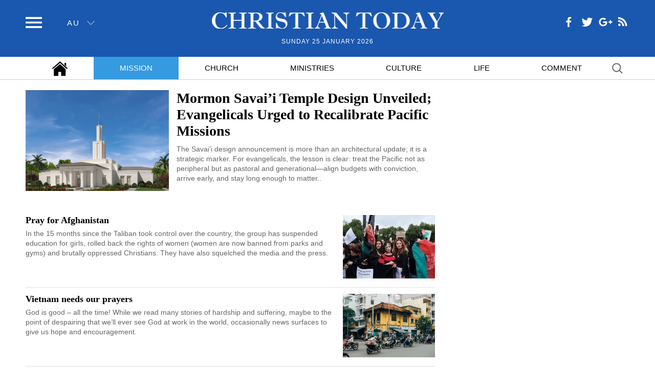

--- FILE ---
content_type: text/html; charset=UTF-8
request_url: https://www.christiantoday.com.au/category/mission
body_size: 5759
content:
<!DOCTYPE html><html lang="en"><head> <title> Mission | ChristianToday Australia </title> <meta charset="utf-8"> <meta name="keywords" content=",christiantoday, Christian Today, christiantoday.com.au"> <meta name="description" content=""> <meta name="viewport" content="width=device-width, initial-scale=1"> <meta name="HandheldFriendly" content="true"> <meta name="MobileOptimized" content="320"> <meta name="apple-mobile-web-app-capable" content="yes"> <meta name="apple-mobile-web-app-status-bar-style" content="black-translucent"> <meta http-equiv="X-UA-Compatible" content="IE=EdgeIE=Edge"> <meta name="msvalidate.01" content="2770D3F1DEB25A5BF965224150B525F4"> <meta name="google-site-verification" content="jUJZk866mtO5Gxkt7Qz98Q6XIzxevyn3ngdiSJLpP34"> <!-- favicons --> <link rel="shortcut icon" type="image/x-icon" href="https://static.christiantoday.com.au/favicon.ico"> <!-- favicons --> <!-- css --> <link rel="stylesheet" type="text/css" href="https://static.christiantoday.com.au/assets/css/main.css" /> <link rel="stylesheet" type="text/css" href="https://static.christiantoday.com.au/vendor/fancybox-2.1.5/jquery.fancybox.css" /> <!--css--> <!--[if (lt IE 9)]><style>@media \0screen { img { width: auto; } }</style><script src="https://static.christiantoday.com.au/assets/js/html5shiv.js"></script><![endif]--> <script type="text/javascript" src="https://static.christiantoday.com.au/vendor/js/jquery-1.11.0.min.js"></script><script type="text/javascript" src="https://static.christiantoday.com.au/vendor/fancybox-2.1.5/jquery.fancybox.pack.js"></script><script> !function(e,t){"function"==typeof define&&define.amd?define([],function(){return e.svg4everybody=t()}):"object"==typeof exports?module.exports=t():e.svg4everybody=t()}(this,function(){function e(e,t){if(t){var n=document.createDocumentFragment(),i=!e.getAttribute("viewBox")&&t.getAttribute("viewBox");i&&e.setAttribute("viewBox",i);for(var r=t.cloneNode(!0);r.childNodes.length;)n.appendChild(r.firstChild);e.appendChild(n)}}function t(t){t.onreadystatechange=function(){if(4===t.readyState){var n=t._cachedDocument;n||(n=t._cachedDocument=document.implementation.createHTMLDocument(""),n.body.innerHTML=t.responseText,t._cachedTarget={}),t._embeds.splice(0).map(function(i){var r=t._cachedTarget[i.id];r||(r=t._cachedTarget[i.id]=n.getElementById(i.id)),e(i.svg,r)})}},t.onreadystatechange()}function n(n){function i(){for(var n=0;n<h.length;){var d=h[n],s=d.parentNode;if(s&&/svg/i.test(s.nodeName)){var u=d.getAttribute("xlink:href")||d.getAttribute("href");if(r){var l=document.createElement("img");l.style.cssText="display:inline-block;",l.setAttribute("width",s.getAttribute("width")||s.clientWidth),l.setAttribute("height",s.getAttribute("height")||s.clientHeight),l.src=a(u,s,d),s.replaceChild(l,d)}else if(c&&(!o.validate||o.validate(u,s,d))){s.removeChild(d);var v=u.split("#"),b=v.shift(),f=v.join("#");if(b.length){var p=g[b];p||(p=g[b]=new XMLHttpRequest,p.open("GET",b),p.send(),p._embeds=[]),p._embeds.push({svg:s,id:f}),t(p)}else e(s,document.getElementById(f))}}else++n}m(i,67)}var r,a,o=Object(n);a=o.fallback||function(e){return e.replace(/\?[^#]+/,"").replace("#",".").replace(/^\./,"")+".png"+(/\?[^#]+/.exec(e)||[""])[0]},r="nosvg"in o?o.nosvg:/\bMSIE [1-8]\b/.test(navigator.userAgent),r&&(document.createElement("svg"),document.createElement("use"));var c,d=/\bMSIE [1-8]\.0\b/,s=/\bTrident\/[567]\b|\bMSIE (?:9|10)\.0\b/,u=/\bAppleWebKit\/(\d+)\b/,l=/\bEdge\/12\.(\d+)\b/;c="polyfill"in o?o.polyfill:d.test(navigator.userAgent)||s.test(navigator.userAgent)||(navigator.userAgent.match(l)||[])[1]<10547||(navigator.userAgent.match(u)||[])[1]<537;var g={},m=window.requestAnimationFrame||setTimeout,h=document.getElementsByTagName("use");c&&i()}return n}); svg4everybody({ polyfill: true, fallback: function (src, svg, use) { var path = use.getAttribute('data-fallback'); if (path) { return '/assets/svg/fallback/' + path + '.png'; } else { return src.replace('sprites.svg#', 'fallback/') + '.png'; } } }); window.fbAsyncInit = function() { FB.init({ appId : '968308226558745', status : true, xfbml : true }); }; (function(d, s, id) { var js, fjs = d.getElementsByTagName(s)[0]; if (d.getElementById(id)) return; js = d.createElement(s); js.id = id; js.src = "//connect.facebook.net/en_US/sdk.js#xfbml=1&version=v2.5&appId=170188323088007"; fjs.parentNode.insertBefore(js, fjs); }(document, 'script', 'facebook-jssdk')); svg4everybody({ polyfill: true, fallback: function (src, svg, use) { var path = use.getAttribute('data-fallback'); if (path) { return '/assets/svg/fallback/' + path + '.png'; } else { return src.replace('sprites.svg#', 'fallback/') + '.png'; } } });
window.dataLayer = window.dataLayer || [];(function(w,d,s,l,i){w[l]=w[l]||[];w[l].push({'gtm.start':
new Date().getTime(),event:'gtm.js'});var f=d.getElementsByTagName(s)[0],
j=d.createElement(s),dl=l!='dataLayer'?'&l='+l:'';j.async=true;j.src=
'https://www.googletagmanager.com/gtm.js?id='+i+dl;f.parentNode.insertBefore(j,f);
})(window,document,'script','dataLayer','GTM-W984FTL');</script> <script> var base_url = "/"; var html = document.documentElement; html.className = html.className.replace('no-script', 'has-script'); </script> <script type="text/javascript" src="https://static.christiantoday.com.au/vendor/jquery-cookie/jquery.cookie.js"></script></head> <body class="normal-site mission-page category-page"><!-- Google Tag Manager (noscript) --><noscript><iframe src="https://www.googletagmanager.com/ns.html?id=GTM-W984FTL" height="0" width="0" style="display:none;visibility:hidden"></iframe></noscript><!-- End Google Tag Manager (noscript) --> <input type="checkbox" id="nav-toggle" class="hidden-checkbox"> <div id="page"> <header class="site-header"> <nav class="nav site-nav"> <ul> <li> <a href="/"> <span class="icon home"> <svg role="img" title="Home" width="32" height="32"> <use xlink:href="/assets/svg/sprites.svg#home" data-fallback="home-white" /> </svg> </span> </a> </li> <li class=" active current" id="mission"> <a href="/category/mission" class="link">Mission</a></li> <li class=" " id="church"> <a href="/category/church" class="link">Church</a></li> <li class=" " id="ministries"> <a href="/category/ministries" class="link">Ministries</a></li> <li class=" " id="culture"> <a href="/category/culture" class="link">Culture</a></li> <li class=" " id="life"> <a href="/category/life" class="link">Life</a></li> <li class="has-divider-after" id="comment"> <a href="/category/comment" class="link">Comment</a></li> <li class="topbar-search-top"> <form action=""><input type="text" class="searchbar white" name="s"></form></li> </ul></nav><header class="site-header"> <div class="topbar"> <div class="container"> <div class="topbar-tools"> <label for="nav-toggle" class="icon menu"> <svg role="img" title="menu" width="32" height="32"> <use xlink:href="/assets/svg/sprites.svg#menu" data-fallback="menu-white"/></svg> <span class="ie8-label-fix"> </span> </label> <label for="nav-toggle" class="page-overlay"></label> <div class="edition"> <span class="current">au</span> <span class="icon icon-sm"> <svg role="img" title="angle down" width="15" height="15"> <use xlink:href="/assets/svg/sprites.svg#angle1_down" data-fallback="angle1_down-white"/> </svg> </span> </div></div> <div class="social topbar-social"> <a href="https://www.facebook.com/christiantodayaustralia/" target="new" class="icon facebook"><svg role="img" title="facebook" width="32" height="32"><use xlink:href="/assets/svg/sprites.svg#facebook" data-fallback="facebook-white"/></svg></a> <a href="https://twitter.com/auchristiannews" target="new" class="icon twitter"><svg role="img" title="twitter" width="32" height="32"><use xlink:href="/assets/svg/sprites.svg#twitter" data-fallback="twitter-white"/></svg></a> <a href="https://plus.google.com/b/110631546548062153425/" target="new" class="icon googleplus"><svg role="img" title="google plus" width="32" height="32"><use xlink:href="/assets/svg/sprites.svg#googleplus" data-fallback="googleplus-white"/></svg></a> <a href="" target="new" class="icon rss"><svg role="img" title="rss" width="27" height="27"><use xlink:href="/assets/svg/sprites.svg#rss" data-fallback="rss-white"/></svg></a></div> <div class="topbar-search"> <form action=""><input type="text" class="searchbar white" name="s"></form></div> <div class="topbar-main"> <div class="logo"> <a href="/"> <img src="https://static.christiantoday.com.au/static/images/logo-white.png" alt="Christian Today" width="453" height="41"> </a> </div> <time datetime="Sunday 25 January 2026">Sunday 25 January 2026</time></div> </div> </div> <nav class="nav nav-main"> <div class="container"> <ul> <li> <a href="/"> <span class="icon home"> <svg role="img" title="Home" width="32" height="32"> <use xlink:href="/assets/svg/sprites.svg#home" data-fallback="home-white" /> </svg> </span> </a> </li> <li class=" active current" id="mission"> <a href="/category/mission" class="link">Mission</a></li> <li class=" " id="church"> <a href="/category/church" class="link">Church</a></li> <li class=" " id="ministries"> <a href="/category/ministries" class="link">Ministries</a></li> <li class=" " id="culture"> <a href="/category/culture" class="link">Culture</a></li> <li class=" " id="life"> <a href="/category/life" class="link">Life</a></li> <li class="has-divider-after" id="comment"> <a href="/category/comment" class="link">Comment</a></li> <li class="search-item"> <form action=""><input type="text" class="searchbar black" name="s"></form></li> </ul> </div> </nav></header></header><div id="main" > <div class="container"> <div class="layout-section"> <div> <section class="section-headline"> <div class="media-left"> <figure > <a href="/mission/mormon-savaii-temple-design-unveiled-evangelicals-urged-to-reca.html"> <img src="https://static.christiantoday.com.au/files/cache/thumbnail/3/21/32142_a_529_373.jpg" alt="Mormon Savai’i Temple Design Unveiled; Evangelicals Urged to Recalibrate Pacific Missions" width="529" height="373"/> </a> </figure> <h1><a href="/mission/mormon-savaii-temple-design-unveiled-evangelicals-urged-to-reca.html">Mormon Savai’i Temple Design Unveiled; Evangelicals Urged to Recalibrate Pacific Missions</a></h1> <p>The Savai’i design announcement is more than an architectural update; it is a strategic marker. For evangelicals, the lesson is clear: treat the Pacific not as peripheral but as pastoral and generational—align budgets with conviction, arrive early, and stay long enough to matter..</p> </div></section> <section> <ul class="newslist newslist--border"> <li class="media-right"> <figure > <a href="/mission/pray-for-afghanistan-2022.html"> <img src="https://static.christiantoday.com.au/files/cache/thumbnail/3/17/31787_a_180_125.jpg" width="180" height="125"/> </a> </figure> <h2 class="h3"><a href="/mission/pray-for-afghanistan-2022.html">Pray for Afghanistan</a></h2> <p>In the 15 months since the Taliban took control over the country, the group has suspended education for girls, rolled back the rights of women (women are now banned from parks and gyms) and brutally oppressed Christians. They have also squelched the media and the press.</p></li> <li class="media-right"> <figure > <a href="/mission/vietnam-needs-our-prayers.html"> <img src="https://static.christiantoday.com.au/files/cache/thumbnail/3/15/31565_a_180_125.jpg" width="180" height="125"/> </a> </figure> <h2 class="h3"><a href="/mission/vietnam-needs-our-prayers.html">Vietnam needs our prayers</a></h2> <p>God is good – all the time! While we read many stories of hardship and suffering, maybe to the point of despairing that we’ll ever see God at work in the world, occasionally news surfaces to give us hope and encouragement. </p></li> <li class="media-right"> <figure > <a href="/mission/persecution-in-china-and-ethiopia.html"> <img src="https://static.christiantoday.com.au/files/cache/thumbnail/3/15/31559_a_180_125.png" width="180" height="125"/> </a> </figure> <h2 class="h3"><a href="/mission/persecution-in-china-and-ethiopia.html">Persecution in China and Ethiopia</a></h2> <p>Make this your prayer for the Christians as you read about persecution in China and Ethiopia:  ‘Keep them as the apple of your eye; hide them in the shadow of your wings, from the wicked who do them violence, their deadly enemies who surround them’</p></li> <li class="media-right"> <figure > <a href="/mission/imperilled-christians-in-north-korea-pakistan-and-india.html"> <img src="https://static.christiantoday.com.au/files/cache/thumbnail/3/14/31481_a_180_125.jpg" width="180" height="125"/> </a> </figure> <h2 class="h3"><a href="/mission/imperilled-christians-in-north-korea-pakistan-and-india.html">Imperilled Christians in North Korea, Pakistan and India</a></h2> <p>Persecution of Christians around the world is horrific and one of the obstacles we have in knowing and understanding what’s going on is lack of communication or misinformation.</p></li> <li class="media-right"> <figure > <a href="/mission/lawlessness-in-nigeria.html"> <img src="https://static.christiantoday.com.au/files/cache/thumbnail/3/14/31448_a_180_125.jpg" width="180" height="125"/> </a> </figure> <h2 class="h3"><a href="/mission/lawlessness-in-nigeria.html">Lawlessness in Nigeria</a></h2> <p>The situation in Nigeria is desperate – not just for Christians, but for children across the country.</p></li> <li class="media-right"> <figure > <a href="/mission/christianity-still-growing-in-eritrea-despite-20-years-of-church.html"> <img src="https://static.christiantoday.com.au/files/cache/thumbnail/3/13/31358_a_180_125.jpg" width="180" height="125"/> </a> </figure> <h2 class="h3"><a href="/mission/christianity-still-growing-in-eritrea-despite-20-years-of-church.html">Christianity still growing in Eritrea despite 20 years of church closures</a></h2> <p>The Eritrean government is being urged to grant full religious freedom after 20 years of state persecution that has seen churches closed and Christians imprisoned or forced to flee.</p></li> <li class="media-right"> <figure > <a href="/mission/christian-street-preacher-cleared-of-hate-speech-charges.html"> <img src="https://static.christiantoday.com.au/files/cache/thumbnail/3/12/31207_a_180_125.jpg" width="180" height="125"/> </a> </figure> <h2 class="h3"><a href="/mission/christian-street-preacher-cleared-of-hate-speech-charges.html">Christian street preacher cleared of hate speech charges</a></h2> <p>Pastor John Sherwood, the Christian street preacher arrested last year in West London for alleged homophobic hate speech, has been cleared in Uxbridge Magistrates' Court.</p></li> <li class="media-right"> <figure > <a href="/mission/afghanistan-replaces-north-korea-as-most-dangerous-place-to-be-a.html"> <img src="https://static.christiantoday.com.au/files/cache/thumbnail/3/08/30859_a_180_125.jpg" width="180" height="125"/> </a> </figure> <h2 class="h3"><a href="/mission/afghanistan-replaces-north-korea-as-most-dangerous-place-to-be-a.html">Afghanistan replaces North Korea as most dangerous place to be a Christian</a></h2> <p>Afghanistan has topped the Open Doors 2022 World Watch List of the 50 countries where Christians face the worst ...</p></li> <li class="media-right"> <figure > <a href="/mission/calls-for-urgent-action-after-christmas-eve-massacre-in-myanmar.html"> <img src="https://static.christiantoday.com.au/files/cache/thumbnail/3/08/30809_a_180_125.jpg" width="180" height="125"/> </a> </figure> <h2 class="h3"><a href="/mission/calls-for-urgent-action-after-christmas-eve-massacre-in-myanmar.html">Calls for urgent action after Christmas Eve massacre in Myanmar</a></h2> <p>A Christian charity is calling on the international community to take urgent action after reports of at least 35 civilians being burnt alive in Myanmar on Christmas Eve.</p></li> <li class="media-right"> <figure > <a href="/mission/updates-on-ethiopia-china-india-ukraine.html"> <img src="https://static.christiantoday.com.au/files/cache/thumbnail/3/07/30765_a_180_125.jpg" width="180" height="125"/> </a> </figure> <h2 class="h3"><a href="/mission/updates-on-ethiopia-china-india-ukraine.html">Updates on Ethiopia, China, India, Ukraine</a></h2> <p>Ethiopia has been in the news recently and it is good that the world can see the struggles that are taking place there. ...</p></li> <li class="media-right"> <figure > <a href="/mission/updates-on-sudan-india-nigeria-and-indonesia.html"> <img src="https://static.christiantoday.com.au/files/cache/thumbnail/3/05/30545_a_180_125.jpg" width="180" height="125"/> </a> </figure> <h2 class="h3"><a href="/mission/updates-on-sudan-india-nigeria-and-indonesia.html">Updates on Sudan, India, Nigeria and Indonesia</a></h2> <p>Please pray that God would protect, sustain and bless his precious, faithful, suffering Church in the Sudan, India, Nigeria and Indonesia; may he provide all her needs -- material and spiritual -- and enable the believers to 'shine like stars' as they 'hold out the word of life' .</p></li> </ul> </section> <div class="controls"> <a href="/category/mission?page=2" class="btn btn--sm btn--normal next">Next page <svg role="img" title="next" width="15" height="15"><use xlink:href="/assets/svg/sprites.svg#angle1_right" /></svg></a> </div> </div> <div> <div class="sidebar sidebar-common"> <ul class="sidebar-gallery2"> <li> <!----> </li> <li> <!----> </li> </ul> </div> </div> </div></div></div><footer class="site-footer"> <footer class="site-footer"> <div class="container"> <nav > <ul class="nav-footer"> <ul class="nav-footer"> <li class=" "> <a href="/" class="link">Home</a></li> <li class=" "> <a href="/category/mission" class="link">Mission</a></li> <li class=" "> <a href="/category/church" class="link">Church</a></li> <li class=" "> <a href="/category/ministries" class="link">Ministries</a></li> <li class=" "> <a href="/category/culture" class="link">Culture</a></li> <li class=" "> <a href="/category/life" class="link">Life</a></li> <li class="has-divider-after"> <a href="/category/comment" class="link">Comment</a></li> </ul><!----> </ul> <ul class="links-footer"> <li class=""> <a href="/about-us.html">About Us</a></li> <li class=""> <a href="/contacts.html">Contact Us</a></li> <li class=""> <a href="/terms-of-use.html">Terms &amp; Conditions</a></li> <!----> </ul> </nav> <div class="copyright-line"> <span class="copyright">Copyright © 2026 Christian Today. All Rights Reserved.</span> </div> </div></footer></footer><!--js--><script type="text/javascript" src="https://static.christiantoday.com.au/assets/js.js"></script><!--/js--> </div></body></html>